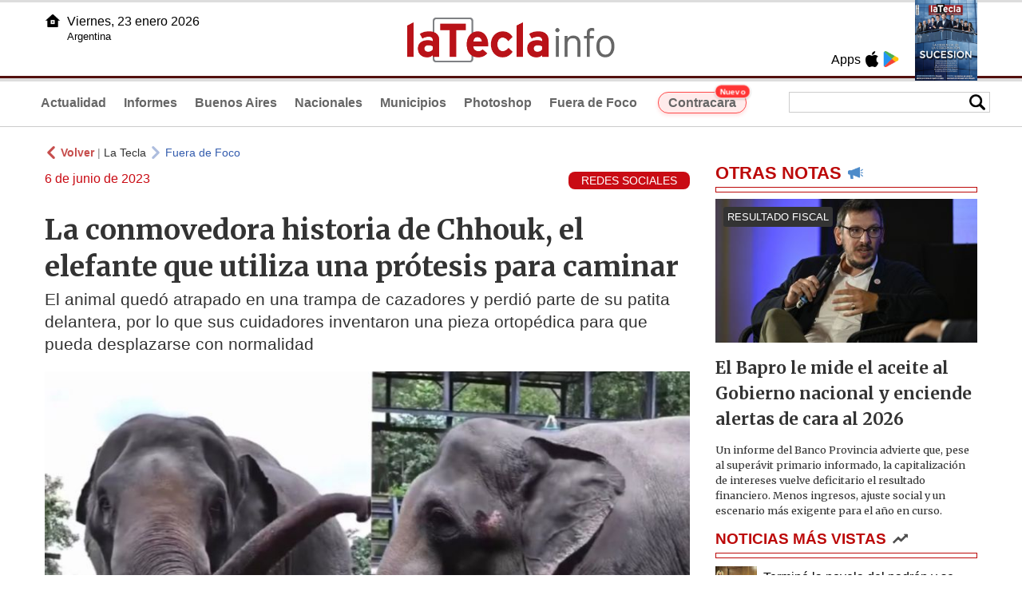

--- FILE ---
content_type: text/html
request_url: https://latecla.info/140930-la-conmovedora-historia-de-chhouk-el-elefante-que-utiliza-una-prtesis-para-caminar
body_size: 8444
content:
<!DOCTYPE html>
<html lang="es">
<head>
<meta charSet="UTF-8"/><meta name="viewport" content="width=device-width, initial-scale=1.0"><title>La conmovedora historia de Chhouk, el elefante que utiliza una prótesis para caminar - La Tecla</title><link rel="preconnect" href="//latecla-repos-dgf.aplinews.com" />
<meta name="keywords" content="latecla, diario, noticias, argentina, buenos aires, nacionales, provinciales, internacionales, economia, judiciales, investigaciones" />
<meta name="language" content="Spanish" />
<meta name="distribution" content="Global" />
<meta name="robots" content="index, follow" />
<meta http-equiv="imagetoolbar" content="no" />
<link rel="manifest" href="/repos/1_7/json/manifest.json">
<link rel="apple-touch-icon" sizes="192x192" href="/repos/1_7/images/icon-192x192.png" />
<meta name="theme-color" content="#B20000" />

<meta name="description" content="El animal quedó atrapado en una trampa de cazadores y perdió parte de su patita delantera, por lo que sus cuidadores inventaron una pieza ortopédica para que pueda desplazarse con normalidad" />
<link rel="canonical" href="https://www.latecla.info/140930-la-conmovedora-historia-de-chhouk-el-elefante-que-utiliza-una-protesis-para-caminar" /><link type="text/css" href="/include/css/gral.min.css?v=4.22" rel="stylesheet" />
<link type="text/css" href="/repos/1_7/css/page.min.css?v=4.22" rel="stylesheet" />
<link type="text/css" href="/repos/1_7/css/home.min.css?v=4.22" rel="stylesheet" />
<link type="text/css" href="/repos/1_7/css/notas.min.css?v=4.22" rel="stylesheet" />
<link type="text/css" href="/repos/1_7/css/footer.min.css?v=4.22" rel="stylesheet" />
<link type="text/css" href="https://fonts.googleapis.com/css2?family=Merriweather:ital,wght@0,300;0,400;0,700;0,900;1,300;1,400;1,700;1,900&display=swap" rel="stylesheet" />
<script src="/include/js/jquery.min.js?v=4.10"></script>
<script src="/repos/1_7/js/page.min.js?v=4.10"></script>
<script src="/repos/1_7/js/notas.min.js?v=4.10"></script>
<link type="text/css" href="/repos/1_7/css/noticia.min.css?v=4.22" rel="stylesheet" />
<script src="/repos/1_7/js/noticia.min.js?v=4.10"></script>
<script src="/include/plugins/lazy/lazyload.min.js?v=4.10"></script>
<link type="text/css" href="/include/plugins/lightgallery/css/lightgallery-bundle.min.css?v=4.22" rel="stylesheet" />
<script src="/include/plugins/lightgallery/lightgallery.min.js?v=4.10"></script>
<script src="/include/plugins/lightgallery/plugins/thumbnail/lg-thumbnail.min.js?v=4.10"></script>
<script src="/include/plugins/lightgallery/plugins/zoom/lg-zoom.min.js?v=4.10"></script>
<meta property="fb:app_id" content="1610657809235222" />
<meta property="og:type" content="article" />
<meta property="og:title" content="La conmovedora historia de Chhouk, el elefante que utiliza una pr&oacute;tesis para caminar" />
<meta property="og:url" content="https://www.latecla.info/140930-la-conmovedora-historia-de-chhouk-el-elefante-que-utiliza-una-protesis-para-caminar" />
<meta property="og:description" content="El animal qued&oacute; atrapado en una trampa de cazadores y perdi&oacute; parte de su patita delantera, por lo que sus cuidadores inventaron una pieza ortop&eacute;dica para que pueda desplazarse con normalidad" />
<meta itemprop="name" content="La conmovedora historia de Chhouk, el elefante que utiliza una pr&oacute;tesis para caminar" />
<meta itemprop="description" content="https://www.latecla.info/140930-la-conmovedora-historia-de-chhouk-el-elefante-que-utiliza-una-protesis-para-caminar" />
<meta property="og:image" itemprop="image" content="https://latecla-repos-dw6.aplinews.com/archivos/noticias/fotografias/164187_3.jpg" />
<meta property="og:image:secure_url" itemprop="image" content="https://latecla-repos-dw6.aplinews.com/archivos/noticias/fotografias/164187_3.jpg" />
<meta itemprop="image" content="https://latecla-repos-dw6.aplinews.com/archivos/noticias/fotografias/164187_3.jpg" />
<meta name="twitter:image" content="https://latecla-repos-dw6.aplinews.com/archivos/noticias/fotografias/164187_3.jpg" />
<meta name="twitter:card" content="summary_large_image" />
<meta name="twitter:site" content="@grupolatecla" />
<meta name="twitter:title" content="La conmovedora historia de Chhouk, el elefante que utiliza una prótesis para caminar" />
<meta name="twitter:x" content="test3" />
<meta name="twitter:url" content="https://www.latecla.info/140930-la-conmovedora-historia-de-chhouk-el-elefante-que-utiliza-una-protesis-para-caminar" />
<meta name="twitter:text:description" content="El animal qued&oacute; atrapado en una trampa de cazadores y perdi&oacute; parte de su patita delantera, por lo que sus cuidadores inventaron una pieza ortop&eacute;dica para que pueda desplazarse con normalidad" />
<script async src="https://www.googletagmanager.com/gtag/js?id=G-K36PTMCRVZ"></script><script>window.dataLayer = window.dataLayer || [];function gtag(){dataLayer.push(arguments);}gtag('js', new Date());gtag('config', 'G-K36PTMCRVZ');</script>

<script type="text/javascript">
const _SERV_PATH_PREFIX = '';
const _SERV_PATH_REPOS = '1_7';
const noticia_id = 140930;
</script>

<script>
    gtag('event', 'open_news', {
    'reg_id': '140930',
    'reg_nombre': 'La conmovedora historia de Chhouk, el elefante que utiliza una prótesis para caminar',
    });

    console.log("GTAG: open_news");
</script> 
</head>

<body>
<div id="hd-cnt" style="background-image: url(repos/1_7/images/hd-cnt_bg.png);">
    <div class="hd">
        <div class="rg-pn">
            <div class="rg-pn-cnt-1 left">
                <div class="txt left">Apps</div><a class="left mgl4" href="https://apps.apple.com/es/app/la-tecla/id1186120839" title="App Store"><div class="ic_appstore ic_20 bg-ct" style="background-image: url(repos/1_7/images/hd_ic_appstore.png);"></div></a><a class="left mgl4" href="https://play.google.com" title="Google Play"><div class="ic_gplay ic_20 bg-ct" style="background-image: url(repos/1_7/images/hd_ic_gplay.png);"></div></a>            </div>
            <div class="rg-pn-cnt-2 left mgl4">
                <a href="Revistas"><div class="rv" style="background-image:url(https://latecla-repos-dw6.aplinews.com/archivos/eimpresa//paginas/864_0_2.jpg);"></div></a>            </div>
        </div>
        <div class="lf-pn">
            <a class="left" href="/" title="Inicio">
                <div class="ic_home ic_20 bg-ct" style="background-image: url(repos/1_7/images/hd_ic_home.png);"></div>
            </a>
            <div class="txt left">
                Viernes, 23 enero 2026<br><small>Argentina</small>            </div>
            <div class="clear"></div>
        </div>
        <a href="/" title="Inicio">
            <div class="lg bg-ct" style="background-image: url(repos/1_7/images/hd_lg.png);"></div>
        </a>
    </div>

    <div class="hd-mn">
        <div class="cnt-right">
            <!--
            <a class="left mgl6" href="/" title="Whatsapp"><div class="ic_20 bg-ct" style="background-image: url(repos/1_7/images/hd_ic_wa.png);"></div></a>
            <a class="left mgl6" href="/" title="Telegram"><div class="ic_20 bg-ct" style="background-image: url(repos/1_7/images/hd_ic_tm.png);"></div></a>
            <a class="left mgl6" href="/" title="Facebook"><div class="ic_20 bg-ct" style="background-image: url(repos/1_7/images/hd_ic_fb.png);"></div></a>
            <a class="left mgl6" href="/" title="Twitter"><div class="ic_20 bg-ct" style="background-image: url(repos/1_7/images/hd_ic_tw.png);"></div></a>
            <a class="left mgl6" href="/" title="Instagram"><div class="ic_20 bg-ct" style="background-image: url(repos/1_7/images/hd_ic_it.png);"></div></a>
            -->

            <div class="search">
                <div class="busc">
                    <div class="lp bg-ct ic-search" style="background-image: url(repos/1_7/images/hd_lp.png);" title="Buscar"></div>
                    <div class="cnt-busc dato"><input class="dato" type="text" maxlength="30" /></div>
                </div>
                <div class="result"></div>
            </div>
        </div>

        <input type="checkbox" class="openSidebarMenu" id="openSidebarMenu">
        <label for="openSidebarMenu" class="sidebarIconToggle">
            <div class="spinner diagonal part-1"></div>
            <div class="spinner horizontal"></div>
            <div class="spinner diagonal part-2"></div>
        </label>

        <ul id="secc-btns"><li><a href="/">Actualidad</a></li><li><a href="informes">Informes</a></li><li><a href="BuenosAires">Buenos Aires</a></li><li><a href="nacionales">Nacionales</a></li><li><a href="municipios">Municipios</a></li><li><a href="photoshop">Photoshop</a></li><li><a href="fueradefoco">Fuera de Foco</a></li>            <style>
                .search .busc {
                    width: 250px !important;
                    /*height: 23px !important;*/
                }

                .search .busc .cnt-busc .dato {
                    width: 160px;
                }

                #ctra-cara {
                    position: relative;
                    display: inline-block;
                }

                #ctra-cara a {
                    background-color: #ffebeb;
                    border: 1px solid #ff4d4d;
                    color: #d10000;
                    font-weight: bold;
                    padding: 4px 12px;
                    border-radius: 20px;
                    transition: all 0.3s ease;
                    box-shadow: 0 2px 5px rgba(255, 77, 77, 0.2);
                    white-space: nowrap;
                    position: relative;
                    z-index: 1;
                }

                .badge-nuevo {
                    position: absolute;
                    top: -10px;
                    right: -5px;
                    background-color: #ff3333;
                    color: white;
                    font-size: 10px;
                    font-weight: bold;
                    padding: 2px 5px;
                    border-radius: 10px;
                    border: 1px solid white;
                    box-shadow: 0 1px 3px rgba(0, 0, 0, 0.2);
                    z-index: 2;
                    animation: titileo 3s infinite ease-in-out;
                }

                @keyframes titileo {

                    0%,
                    100% {
                        opacity: 0.8;
                    }

                    50% {
                        opacity: 1;
                        transform: scale(1.05);
                    }

                }

                #secc-btns li#ctra-cara:hover {
                    border: 1px solid transparent;
                    background-color: transparent;
                }

                #ctra-cara a:hover {
                    background-color: #ffdddd !important;
                    border: 1px solid #ff4d4d !important;
                    transform: translateY(-2px);
                    box-shadow: 0 4px 8px rgba(255, 77, 77, 0.3);
                    color: #a80000;
                }

                #ctra-cara a:active {
                    transform: translateY(0);
                    box-shadow: 0 2px 3px rgba(255, 77, 77, 0.3);
                }
            </style>
            <li id="ctra-cara"> <a href="contracara">Contracara <span class="badge-nuevo">Nuevo</span></a></li>
        </ul>
        <div class="clear"></div>
    </div>
</div>
<!-- Sidebar -->
<div id="sidebarMenu">
    <ul class="sidebarMenuInner">
        <li><a href="/">Actualidad<span>Portada</span></a></li>
        <li><a href="informes">Informes</a></li>
        <li><a href="BuenosAires">Buenos Aires</a></li>
        <li><a href="Nacionales">Nacionales</a></li>
        <li><a href="municipios">Municipios</a></li>
        <li><a href="photoshop">Photoshop</a></li>
        <li><a href="fueradefoco">Fuera de Foco</a></li>
    </ul>
</div><div class="wrapper"><div class="col1" style="padding:0 1rem;"><div><div class="mfch3 mgt8"><div class="ic-back left mgr4" style="background-image:url(/repos/1_7/images/back.png);"></div> <div class="left mgr4"><a class="ne pointer" onclick="history.back();"><strong style="color:#b92321;">Volver</strong></a> | <a class="ne" href="https://www.latecla.info"> La Tecla</a></div> <div class="ic-back left mgr4" style="background-image:url(/repos/1_7/images/forward.png); opacity:.4;"></div> <a class="az" href="/FueradeFoco">Fuera de Foco</a></div><div class="clear"></div><div class="mfch2 left"> 6 de junio de 2023</div><div class="fvol1 right">REDES SOCIALES</div><div class="clear"></div></div><h1 class="ftit1 mgt8">La conmovedora historia de Chhouk, el elefante que utiliza una prótesis para caminar</h1><h2 class="fcop1">El animal quedó atrapado en una trampa de cazadores y perdió parte de su patita delantera, por lo que sus cuidadores inventaron una pieza ortopédica para que pueda desplazarse con normalidad</h2><div id="anchoShare"></div><div id="lightgallery" style="text-align:center;"><a href="https://latecla-repos-dw6.aplinews.com/archivos/noticias/fotografias/164187_3.jpg""><img src="https://latecla-repos-dw6.aplinews.com/archivos/noticias/fotografias/164187_3.jpg" alt="La conmovedora historia de Chhouk, el elefante que utiliza una prótesis para caminar" width="100%" /></a></div><div class="mod_share" style=""><div class="lb">Compartir</div><div class="clear"></div><a href="https://www.facebook.com/sharer.php?u=https%3A%2F%2Fwww.latecla.info%2F140930-la-conmovedora-historia-de-chhouk-el-elefante-que-utiliza-una-protesis-para-caminar&t=La+conmovedora+historia+de+Chhouk%2C+el+elefante+que+utiliza+una+pr%C3%B3tesis+para+caminar" target="_blank" rel=”nofollow”><div class="icon_share" style="background-image:url(/repos/1_7/images/facebook.png);"></div></a><a href="https://api.whatsapp.com/send?text=https%3A%2F%2Fwww.latecla.info%2F140930-la-conmovedora-historia-de-chhouk-el-elefante-que-utiliza-una-protesis-para-caminar" target="_blank" rel=”nofollow”><div class="icon_share" style="background-image:url(/repos/1_7/images/whatsapp.png);"></div></a><a class="btnTwShare pointer" url="/include/fns/twitter_sharer.php?url=https%3A%2F%2Fwww.latecla.info%2F140930-la-conmovedora-historia-de-chhouk-el-elefante-que-utiliza-una-protesis-para-caminar&txt=La conmovedora historia de Chhouk, el elefante que utiliza una prótesis para caminar" rel=”nofollow”><div class="icon_share" style="background-image:url(/repos/1_7/images/twitter.png);"></div></a><a href="https://telegram.me/share/url?url=https%3A%2F%2Fwww.latecla.info%2F140930-la-conmovedora-historia-de-chhouk-el-elefante-que-utiliza-una-protesis-para-caminar" target="_blank" rel=”nofollow”><div class="icon_share" style="background-image:url(/repos/1_7/images/telegram.png);"></div></a><a href="mailto:?subject=Mira+esta+nota+de+La+Tecla&body=La+conmovedora+historia+de+Chhouk%2C+el+elefante+que+utiliza+una+pr%C3%B3tesis+para+caminar %0D%0A%0D%0Ahttps%3A%2F%2Fwww.latecla.info%2F140930-la-conmovedora-historia-de-chhouk-el-elefante-que-utiliza-una-protesis-para-caminar" rel=”nofollow”><div class="icon_share" style="background-image:url(/repos/1_7/images/correo.png);"></div></a></div><div class="fcue1" style="border-bottom:1px solid #ccc; padding-bottom:6px; padding-top:6px;"><h3>La historia de&nbsp;Chhouk es desgarradora pero afortunadamente tiene un final feliz. Es un elefante asi&aacute;tico de 11 a&ntilde;os de edad, que sufri&oacute; la amputaci&oacute;n de su pata delantera luego de ser v&iacute;ctima de una trampa de cazadores furtivos.<br /><br />El animal fue rescatado y actualmente reside en&nbsp;la organizaci&oacute;n de conservaci&oacute;n Wildlife Alliance de Camboya. Donde sus cuidadores lo ayudan a colocarse una pr&oacute;tesis que fue creada especialmente para &eacute;l con neum&aacute;ticos de coche reciclados y flejes de gr&uacute;a.<br /><br />La filmaci&oacute;n que se viraliz&oacute; en redes sociales muestra como los humanos le ponen la pieza ortop&eacute;dica y como el gigante colabora con la acci&oacute;n. Finalmente se puede ver al mam&iacute;fero caminando con total normalidad, gracias a su pr&oacute;tesis.&nbsp;<br />&nbsp;<blockquote class="instagram-media" data-instgrm-captioned="" data-instgrm-permalink="https://www.instagram.com/p/CtJ1Fo8O8QG/?utm_source=ig_embed&amp;utm_campaign=loading" data-instgrm-version="14" style=" background:#FFF; border:0; border-radius:3px; box-shadow:0 0 1px 0 rgba(0,0,0,0.5),0 1px 10px 0 rgba(0,0,0,0.15); margin: 1px; max-width:540px; min-width:326px; padding:0; width:99.375%; width:-webkit-calc(100% - 2px); width:calc(100% - 2px);"><div style="padding:16px;"><div style=" display: flex; flex-direction: row; align-items: center;"><div style="background-color: #F4F4F4; border-radius: 50%; flex-grow: 0; height: 40px; margin-right: 14px; width: 40px;">&nbsp;</div><div style="display: flex; flex-direction: column; flex-grow: 1; justify-content: center;"><div style=" background-color: #F4F4F4; border-radius: 4px; flex-grow: 0; height: 14px; margin-bottom: 6px; width: 100px;">&nbsp;</div><div style=" background-color: #F4F4F4; border-radius: 4px; flex-grow: 0; height: 14px; width: 60px;">&nbsp;</div></div></div><div style="padding: 19% 0;">&nbsp;</div><div style="display:block; height:50px; margin:0 auto 12px; width:50px;"><a href="https://www.instagram.com/p/CtJ1Fo8O8QG/?utm_source=ig_embed&amp;utm_campaign=loading" style=" background:#FFFFFF; line-height:0; padding:0 0; text-align:center; text-decoration:none; width:100%;" target="_blank"><svg height="50px" version="1.1" viewbox="0 0 60 60" width="50px" xmlns="https://www.w3.org/2000/svg" xmlns:xlink="https://www.w3.org/1999/xlink"><g fill="none" fill-rule="evenodd" stroke="none" stroke-width="1"><g fill="#000000" transform="translate(-511.000000, -20.000000)"><g><path d="M556.869,30.41 C554.814,30.41 553.148,32.076 553.148,34.131 C553.148,36.186 554.814,37.852 556.869,37.852 C558.924,37.852 560.59,36.186 560.59,34.131 C560.59,32.076 558.924,30.41 556.869,30.41 M541,60.657 C535.114,60.657 530.342,55.887 530.342,50 C530.342,44.114 535.114,39.342 541,39.342 C546.887,39.342 551.658,44.114 551.658,50 C551.658,55.887 546.887,60.657 541,60.657 M541,33.886 C532.1,33.886 524.886,41.1 524.886,50 C524.886,58.899 532.1,66.113 541,66.113 C549.9,66.113 557.115,58.899 557.115,50 C557.115,41.1 549.9,33.886 541,33.886 M565.378,62.101 C565.244,65.022 564.756,66.606 564.346,67.663 C563.803,69.06 563.154,70.057 562.106,71.106 C561.058,72.155 560.06,72.803 558.662,73.347 C557.607,73.757 556.021,74.244 553.102,74.378 C549.944,74.521 548.997,74.552 541,74.552 C533.003,74.552 532.056,74.521 528.898,74.378 C525.979,74.244 524.393,73.757 523.338,73.347 C521.94,72.803 520.942,72.155 519.894,71.106 C518.846,70.057 518.197,69.06 517.654,67.663 C517.244,66.606 516.755,65.022 516.623,62.101 C516.479,58.943 516.448,57.996 516.448,50 C516.448,42.003 516.479,41.056 516.623,37.899 C516.755,34.978 517.244,33.391 517.654,32.338 C518.197,30.938 518.846,29.942 519.894,28.894 C520.942,27.846 521.94,27.196 523.338,26.654 C524.393,26.244 525.979,25.756 528.898,25.623 C532.057,25.479 533.004,25.448 541,25.448 C548.997,25.448 549.943,25.479 553.102,25.623 C556.021,25.756 557.607,26.244 558.662,26.654 C560.06,27.196 561.058,27.846 562.106,28.894 C563.154,29.942 563.803,30.938 564.346,32.338 C564.756,33.391 565.244,34.978 565.378,37.899 C565.522,41.056 565.552,42.003 565.552,50 C565.552,57.996 565.522,58.943 565.378,62.101 M570.82,37.631 C570.674,34.438 570.167,32.258 569.425,30.349 C568.659,28.377 567.633,26.702 565.965,25.035 C564.297,23.368 562.623,22.342 560.652,21.575 C558.743,20.834 556.562,20.326 553.369,20.18 C550.169,20.033 549.148,20 541,20 C532.853,20 531.831,20.033 528.631,20.18 C525.438,20.326 523.257,20.834 521.349,21.575 C519.376,22.342 517.703,23.368 516.035,25.035 C514.368,26.702 513.342,28.377 512.574,30.349 C511.834,32.258 511.326,34.438 511.181,37.631 C511.035,40.831 511,41.851 511,50 C511,58.147 511.035,59.17 511.181,62.369 C511.326,65.562 511.834,67.743 512.574,69.651 C513.342,71.625 514.368,73.296 516.035,74.965 C517.703,76.634 519.376,77.658 521.349,78.425 C523.257,79.167 525.438,79.673 528.631,79.82 C531.831,79.965 532.853,80.001 541,80.001 C549.148,80.001 550.169,79.965 553.369,79.82 C556.562,79.673 558.743,79.167 560.652,78.425 C562.623,77.658 564.297,76.634 565.965,74.965 C567.633,73.296 568.659,71.625 569.425,69.651 C570.167,67.743 570.674,65.562 570.82,62.369 C570.966,59.17 571,58.147 571,50 C571,41.851 570.966,40.831 570.82,37.631"></path></g></g></g></svg></a></div><div style="padding-top: 8px;"><div style=" color:#3897f0; font-family:Arial,sans-serif; font-size:14px; font-style:normal; font-weight:550; line-height:18px;"><a href="https://www.instagram.com/p/CtJ1Fo8O8QG/?utm_source=ig_embed&amp;utm_campaign=loading" style=" background:#FFFFFF; line-height:0; padding:0 0; text-align:center; text-decoration:none; width:100%;" target="_blank">Ver esta publicaci&oacute;n en Instagram</a></div></div><div style="padding: 12.5% 0;">&nbsp;</div><div style="display: flex; flex-direction: row; margin-bottom: 14px; align-items: center;"><div><div style="background-color: #F4F4F4; border-radius: 50%; height: 12.5px; width: 12.5px; transform: translateX(0px) translateY(7px);">&nbsp;</div><div style="background-color: #F4F4F4; height: 12.5px; transform: rotate(-45deg) translateX(3px) translateY(1px); width: 12.5px; flex-grow: 0; margin-right: 14px; margin-left: 2px;">&nbsp;</div><div style="background-color: #F4F4F4; border-radius: 50%; height: 12.5px; width: 12.5px; transform: translateX(9px) translateY(-18px);">&nbsp;</div></div><div style="margin-left: 8px;"><div style=" background-color: #F4F4F4; border-radius: 50%; flex-grow: 0; height: 20px; width: 20px;">&nbsp;</div><div style=" width: 0; height: 0; border-top: 2px solid transparent; border-left: 6px solid #f4f4f4; border-bottom: 2px solid transparent; transform: translateX(16px) translateY(-4px) rotate(30deg)">&nbsp;</div></div><div style="margin-left: auto;"><div style=" width: 0px; border-top: 8px solid #F4F4F4; border-right: 8px solid transparent; transform: translateY(16px);">&nbsp;</div><div style=" background-color: #F4F4F4; flex-grow: 0; height: 12px; width: 16px; transform: translateY(-4px);">&nbsp;</div><div style=" width: 0; height: 0; border-top: 8px solid #F4F4F4; border-left: 8px solid transparent; transform: translateY(-4px) translateX(8px);">&nbsp;</div></div></div><div style="display: flex; flex-direction: column; flex-grow: 1; justify-content: center; margin-bottom: 24px;"><div style=" background-color: #F4F4F4; border-radius: 4px; flex-grow: 0; height: 14px; margin-bottom: 6px; width: 224px;">&nbsp;</div><div style=" background-color: #F4F4F4; border-radius: 4px; flex-grow: 0; height: 14px; width: 144px;">&nbsp;</div></div><p style=" color:#c9c8cd; font-family:Arial,sans-serif; font-size:14px; line-height:17px; margin-bottom:0; margin-top:8px; overflow:hidden; padding:8px 0 7px; text-align:center; text-overflow:ellipsis; white-space:nowrap;"><a href="https://www.instagram.com/p/CtJ1Fo8O8QG/?utm_source=ig_embed&amp;utm_campaign=loading" style=" color:#c9c8cd; font-family:Arial,sans-serif; font-size:14px; font-style:normal; font-weight:normal; line-height:17px; text-decoration:none;" target="_blank">Una publicaci&oacute;n compartida de El Kilombo (@el_kilombo)</a></p></div></blockquote></h3></div><div class="mfch3 mgt8"><div class="ic-back left mgr4" style="background-image:url(/repos/1_7/images/back.png);"></div> <div class="left mgr4"><a class="ne pointer" onclick="history.back();"><strong style="color:#b92321;">Volver</strong></a> | <a class="ne" href="https://www.latecla.info"> La Tecla</a></div> <div class="ic-back left mgr4" style="background-image:url(/repos/1_7/images/forward.png); opacity:.4;"></div> <a class="az" href="/FueradeFoco">Fuera de Foco</a></div><div class="tags mgt8 mgb8"><div class="tagstit mgb8">Etiquetas / Tags</div><a href="/buscador.php?tag=1&dato=Elefante"><div class="tagbtn left mgr8 mgb8">Elefante</div></a><a href="/buscador.php?tag=1&dato=INSTAGRAM"><div class="tagbtn left mgr8 mgb8">INSTAGRAM</div></a><a href="/buscador.php?tag=1&dato=Final"><div class="tagbtn left mgr8 mgb8">Final</div></a><a href="/buscador.php?tag=1&dato=Parte"><div class="tagbtn left mgr8 mgb8">Parte</div></a><a href="/buscador.php?tag=1&dato=Redes"><div class="tagbtn left mgr8 mgb8">Redes</div></a><a href="/buscador.php?tag=1&dato=Redes+sociales"><div class="tagbtn left mgr8 mgb8">Redes sociales</div></a><a href="/buscador.php?tag=1&dato=Mamifero"><div class="tagbtn left mgr8 mgb8">Mamifero</div></a><a href="/buscador.php?tag=1&dato=Viral"><div class="tagbtn left mgr8 mgb8">Viral</div></a><a href="/buscador.php?tag=1&dato=Animales"><div class="tagbtn left mgr8 mgb8">Animales</div></a><div class="clear"></div></div></div><div class="col2" style="padding:0 1rem;"><div class="lb-1"><h2 class="tx">OTRAS NOTAS</h2><div class="ic" style="background-image:url(/repos/1_7/images/notas_ic.png)"></div><div class="clear"></div><div class="sep"></div></div><div class="sep-1"></div><a class="none" href="164323-el-bapro-le-mide-el-aceite-al-gobierno-nacional-y-enciende-alertas-de-cara-al-2026"><article class="nt-3"><div class="ft lazy"  data-bg="url('https://latecla-repos-dw6.aplinews.com/archivos/noticias/fotografias/207306_2.jpg')"><div class="cnt-vol"><div class="vol">RESULTADO FISCAL</div></div></div><div class="cnt-1"><h1 class="tit">El Bapro le mide el aceite al Gobierno nacional y enciende alertas de cara al 2026</h1><h2 class="cop">Un informe del Banco Provincia advierte que, pese al superávit primario informado, la capitalización de intereses vuelve deficitario el resultado financiero. Menos ingresos, ajuste social y un escenario más exigente para el año en curso.</h2></div></article></a><div class="col2"><section class="notRank"><h1 class="tit">NOTICIAS M&Aacute;S VISTAS</h1><div class="ic" style="background-image:url(/repos/1_7/images/rank_ic.png)"></div><div class="clear"></div><div class="sep"></div><a class="ne" href="164308-termino-la-novela-del-padron-y-se-intensifica-la-rosca-por-las-autoridades-del-pj"><div class="item"><div class="ft" style="background-image:url(https://latecla-repos-dw6.aplinews.com/archivos/noticias/fotografias/207281_2.jpg);"></div><h2>Terminó la novela del padrón y se intensifica la rosca por las autoridades del PJ</h2><div class="clear"></div></div></a><a class="ne" href="164299-pj-bonaerense-afirman-que-el-padron-que-circula-no-es-el-oficial-y-sigue-la-tension"><div class="item"><div class="ft" style="background-image:url(https://latecla-repos-dw6.aplinews.com/archivos/noticias/fotografias/207262_2.jpg);"></div><h2>PJ Bonaerense: afirman que el padrón que circula no es el oficial y sigue la tensión</h2><div class="clear"></div></div></a><a class="ne" href="164302-kicillof-puso-el-gancho-y-oficializo-a-los-miembros-del-consejo-general-de-educacion"><div class="item"><div class="ft" style="background-image:url(https://latecla-repos-dw6.aplinews.com/archivos/noticias/fotografias/207267_2.jpg);"></div><h2>Kicillof puso el gancho y oficializó a los miembros del Consejo General de Educación</h2><div class="clear"></div></div></a><a class="ne" href="164312-un-peso-pesado-de-la-quinta-en-el-tablero-de-la-ambicion-presidencial-de-kicillof"><div class="item"><div class="ft" style="background-image:url(https://latecla-repos-dw6.aplinews.com/archivos/noticias/fotografias/207289_2.jpg);"></div><h2>Un peso pesado de la Quinta en el tablero de la ambición presidencial de Kicillof</h2><div class="clear"></div></div></a><a class="ne" href="164295-gestion-o-joda-feroz-embestida-del-oficialismo-marplatense-contra-kicillof-por-un-gasto-obsceno"><div class="item"><div class="ft" style="background-image:url(https://latecla-repos-dw6.aplinews.com/archivos/noticias/fotografias/207255_2.jpg);"></div><h2>"¿Gestión o joda?": feroz embestida del oficialismo marplatense contra Kicillof por un "gasto obsceno"</h2><div class="clear"></div></div></a></section></div></div></div><div class="cnt-redes">
    <div class="items">
        <a class="left mgl6" href="https://api.whatsapp.com/send?phone=5492216419037" target="_blank" title="Whatsapp"><div class="ic_30 bg-ct" style="background-image: url(repos/1_7/images/hd_ic_wa.png);"></div></a><a class="left mgl6" href="https://t.me/+5492216419037" target="_blank" title="Telegram"><div class="ic_30 bg-ct" style="background-image: url(repos/1_7/images/hd_ic_tm.png);"></div></a><a class="left mgl6" href="https://www.facebook.com/Revistalatecla/" target="_blank" title="Facebook"><div class="ic_30 bg-ct" style="background-image: url(repos/1_7/images/hd_ic_fb.png);"></div></a><a class="left mgl6" href="https://www.twitter.com/grupolatecla" target="_blank" title="Twitter"><div class="ic_30 bg-ct" style="background-image: url(repos/1_7/images/hd_ic_tw.png);"></div></a><a class="left mgl6" href="https://www.instagram.com/revistalatecla" target="_blank" title="Instagram"><div class="ic_30 bg-ct" style="background-image: url(repos/1_7/images/hd_ic_it.png);"></div></a><a class="left mgl6" href="https://www.tiktok.com" target="_blank" title="Tik Tok"><div class="ic_30 bg-ct" style="background-image: url(repos/1_7/images/hd_ic_tk.png);"></div></a><div class="clear"></div>    </div>
</div>

<div class="pie">
    <div class="logo lazy"  data-bg="url('/repos/1_7/images/logo_cabeza_bn.png?v=4.22')"></div>
    <div class="text">
        Copyright 2026<br /><strong>La Tecla</strong><br /><a class="bl" href="redaccion.php"><div class="redacc">Redacción</div></a><br /><span class="rights">Todos los derechos reservados</span><br /><div class="dev">Serga.NET</div>    </div>
</div>
<script>
if(lazyLoadInstance){
    console.log("LazyLoad Update!");
    lazyLoadInstance.update();
}
</script><script type="text/javascript">
$("iframe").each(function( index ){
	console.log(index + " IFRAME: " + $(this).attr("src").search("infogram.com"));

	if($(this).attr("src").search("infogram.com") > 0){
		ratio = $(this).attr("width") / $(this).attr("height");
		$(this).attr("ratio", ratio);
		$(this).addClass("autoResize");

		console.log($(this).width() + " -> " + $(this).attr("width") + " " + $(this).attr("height") + " okey!");
	}
});

function updateIframes(){
	console.log("RESIZE");
	$(".autoResize").each(function( index ){
		//console.log(index + " IFRAME: " + $(this).attr("src").search("infogram.com"));
		h = $(this).width() / $(this).attr("ratio");
		$(this).attr("height", parseInt(h));
	});
}

window.addEventListener('resize', function(event) {
	updateIframes();
}, true);

updateIframes();

//Deteccion de navegador:
function isiOS() {
	return [
		'iPad Simulator',
		'iPhone Simulator',
		'iPod Simulator',
		'iPad',
		'iPhone',
		'iPod'
	].includes(navigator.platform)
	// iPad on iOS 13 detection
	|| (navigator.userAgent.includes("Mac") && "ontouchend" in document)
}

$(document).ready(function(){
	$(".btnTwShare").click(function(){
		var url = $(this).attr("url");

		if(isiOS()){
			window.location = url;
		} else {
			window.open(url, '_blank');
		}
	});
});


</script>

<script>
let ar = ['//www.instagram.com/embed.js']
</script>
<script type="text/javascript" src="/include/js/widget_ctrol.js?v=4.10"></script>
<script>
//Ajusta el tamaño del Pdf Viewer:
window.addEventListener('message', function (e) {
	var d = e.data || {};
	if (d.type === 'pdf-viewer-height') {
		document.querySelectorAll('iframe.pdf-embed').forEach(function (f) {
			var fid = (new URL(f.src, location.href)).searchParams.get('id') || '';
			if (fid === (d.id || fid)) f.style.height = (d.height||0) + 'px';
		});
	}
});
</script>
</body>
</html>